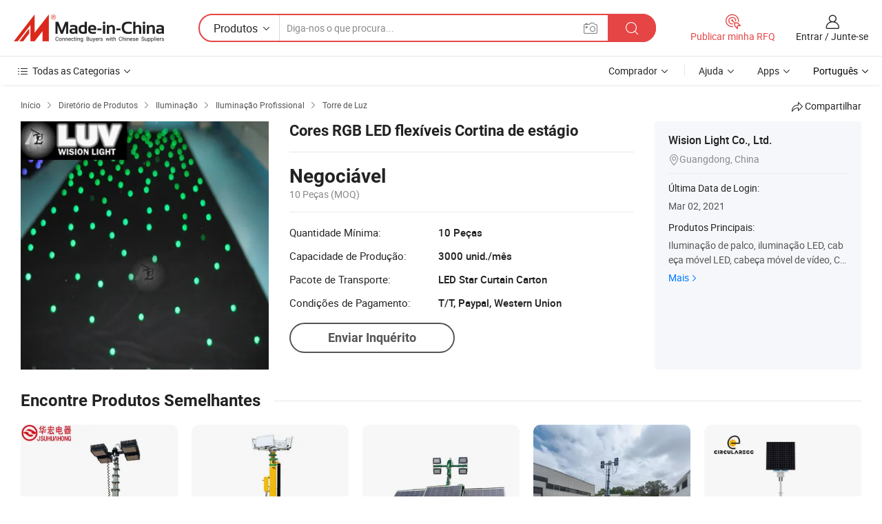

--- FILE ---
content_type: text/html;charset=UTF-8
request_url: https://pt.made-in-china.com/co_lightupvision/product_RGB-Full-Color-Flexible-LED-Stage-Curtain_eienyueig.html
body_size: 19724
content:
<!DOCTYPE HTML>
<html lang="pt">
<head>
    <meta content="text/html; charset=utf-8" http-equiv="Content-Type" />
    <link rel="dns-prefetch" href="//www.micstatic.com">
    <link rel="dns-prefetch" href="//image.made-in-china.com">
    <link rel="dns-prefetch" href="//www.made-in-china.com">
    <link rel="dns-prefetch" href="//pylon.micstatic.com">
    <link rel="dns-prefetch" href="//expo.made-in-china.com">
    <link rel="dns-prefetch" href="//world.made-in-china.com">
    <link rel="dns-prefetch" href="//pic.made-in-china.com">
    <link rel="dns-prefetch" href="//fa.made-in-china.com">
    <meta http-equiv="X-UA-Compatible" content="IE=Edge, chrome=1" />
    <meta name="renderer" content="webkit" />
                            <link rel="alternate" hreflang="en" href="https://lightupvision.en.made-in-china.com/product/SvXmUgIPYzhT/China-RGB-Full-Color-Flexible-LED-Stage-Curtain.html" />
                                                        <link rel="alternate" hreflang="es" href="https://es.made-in-china.com/co_lightupvision/product_RGB-Full-Color-Flexible-LED-Stage-Curtain_eienyueig.html" />
                                            <link rel="alternate" hreflang="pt" href="https://pt.made-in-china.com/co_lightupvision/product_RGB-Full-Color-Flexible-LED-Stage-Curtain_eienyueig.html" />
                                            <link rel="alternate" hreflang="fr" href="https://fr.made-in-china.com/co_lightupvision/product_RGB-Full-Color-Flexible-LED-Stage-Curtain_eienyueig.html" />
                                            <link rel="alternate" hreflang="ru" href="https://ru.made-in-china.com/co_lightupvision/product_RGB-Full-Color-Flexible-LED-Stage-Curtain_eienyueig.html" />
                                            <link rel="alternate" hreflang="it" href="https://it.made-in-china.com/co_lightupvision/product_RGB-Full-Color-Flexible-LED-Stage-Curtain_eienyueig.html" />
                                            <link rel="alternate" hreflang="de" href="https://de.made-in-china.com/co_lightupvision/product_RGB-Full-Color-Flexible-LED-Stage-Curtain_eienyueig.html" />
                                            <link rel="alternate" hreflang="nl" href="https://nl.made-in-china.com/co_lightupvision/product_RGB-Full-Color-Flexible-LED-Stage-Curtain_eienyueig.html" />
                                            <link rel="alternate" hreflang="ar" href="https://sa.made-in-china.com/co_lightupvision/product_RGB-Full-Color-Flexible-LED-Stage-Curtain_eienyueig.html" />
                                            <link rel="alternate" hreflang="ko" href="https://kr.made-in-china.com/co_lightupvision/product_RGB-Full-Color-Flexible-LED-Stage-Curtain_eienyueig.html" />
                                            <link rel="alternate" hreflang="ja" href="https://jp.made-in-china.com/co_lightupvision/product_RGB-Full-Color-Flexible-LED-Stage-Curtain_eienyueig.html" />
                                            <link rel="alternate" hreflang="hi" href="https://hi.made-in-china.com/co_lightupvision/product_RGB-Full-Color-Flexible-LED-Stage-Curtain_eienyueig.html" />
                                            <link rel="alternate" hreflang="th" href="https://th.made-in-china.com/co_lightupvision/product_RGB-Full-Color-Flexible-LED-Stage-Curtain_eienyueig.html" />
                                            <link rel="alternate" hreflang="tr" href="https://tr.made-in-china.com/co_lightupvision/product_RGB-Full-Color-Flexible-LED-Stage-Curtain_eienyueig.html" />
                                            <link rel="alternate" hreflang="vi" href="https://vi.made-in-china.com/co_lightupvision/product_RGB-Full-Color-Flexible-LED-Stage-Curtain_eienyueig.html" />
                                            <link rel="alternate" hreflang="id" href="https://id.made-in-china.com/co_lightupvision/product_RGB-Full-Color-Flexible-LED-Stage-Curtain_eienyueig.html" />
                                    <link rel="alternate" hreflang="x-default" href="https://lightupvision.en.made-in-china.com/product/SvXmUgIPYzhT/China-RGB-Full-Color-Flexible-LED-Stage-Curtain.html" />
            <title>Cores RGB LED flexíveis Cortina de estágio - China Cores RGB LED flexíveis Fase Cortina, Cortina de estágio de leds flexíveis</title>
            <meta name="Keywords" content="Cores RGB LED flexíveis Cortina de estágio,Cores RGB LED flexíveis Fase Cortina, Cortina de estágio de leds flexíveis" />
                        <meta name="Description" content="Cores RGB LED flexíveis Cortina de estágio,Encontre detalhes sobre Cores RGB LED flexíveis Fase Cortina, Cortina de estágio de leds flexíveis a partir de Cores RGB LED flexíveis Cortina de estágio - Wision Light Co., Ltd." />
             <meta property="og:title" content="[Hot Item] Cores RGB LED flexíveis Cortina de estágio"/>
<meta property="og:type" content="product"/>
<meta property="og:url" content="https://pt.made-in-china.com/co_lightupvision/product_RGB-Full-Color-Flexible-LED-Stage-Curtain_eienyueig.html"/>
<meta property="og:image" content="https://image.made-in-china.com/2f0j00tsmTyKVPfeor/RGB-Full-Color-Flexible-LED-Stage-Curtain.jpg"/>
<meta property="og:site_name" content="Made-in-China.com"/>
<meta property="fb:admins" content="292039974180201"/>
<meta property="fb:page_id" content="10150525576765348"/>
<meta property="fb:app_id" content="205885989426763"/>
<meta property="og:description" content="N ° de Modelo.: LUV-3LHC Name: RGB Full Color Flexible LED Stage Curtain IP Rating: Fireproof Fabric Type: Stage Light Marca Registrada: luv Especificação: ce e rohs"/>
<meta property="product:price:amount" content="" />
<meta property="product:price:currency" content="USD" />
<meta property="og:availability" content="instock" />
<link rel="canonical" href="https://pt.made-in-china.com/co_lightupvision/product_RGB-Full-Color-Flexible-LED-Stage-Curtain_eienyueig.html" />
            <link rel="amphtml" href="https://pt.made-in-china.com/amp/co_lightupvision/product_RGB-Full-Color-Flexible-LED-Stage-Curtain_eienyueig.html">
    <link rel="stylesheet" type="text/css" href="https://www.micstatic.com/common/css/global_bdef139a.css" media="all">
    <link rel="stylesheet" type="text/css" href="https://www.micstatic.com/landing/www/product/free/css/global_v2_96df6b18.css" media="all">
    <link rel="stylesheet" type="text/css" href="https://www.micstatic.com/common/js/assets/artDialog/2.0.0/skins/default_9d77dce2.css" />
    <link rel="stylesheet" href="https://www.micstatic.com/landing/www/product/free/css/detail_v2_18a5c081.css">
            <link rel="stylesheet" type="text/css" href="https://www.micstatic.com/landing/www/product/free/css/detail-mlan_51101171.css" media="all"/>
            <script type="text/javascript" src="https://www.micstatic.com/common/js/libs/jquery_2ad57377.js" charset="utf-8" crossorigin="anonymous" ></script><script type="text/javascript" src="https://www.micstatic.com/common/js/libs/class.0.3.2_2c7a4288.js" charset="utf-8" crossorigin="anonymous" ></script><!-- Polyfill Code Begin --><script chaset="utf-8" type="text/javascript" src="https://www.micstatic.com/polyfill/polyfill-simplify_eb12d58d.js"></script><!-- Polyfill Code End --></head>
<body class="res-wrapper" probe-clarity="false" >
    <div style="position:absolute;top:0;left:0;width:1px;height:1px;overflow:hidden">
        <img src="//stat.made-in-china.com/event/rec.gif?type=0&data=%7B%22layout%22%3A%22-1%22%2C%22ct%22%3A%222%22%2C%22pos%22%3A0%2C%22random%22%3A%220%22%2C%22c%22%3A%222%22%7D&st=1768368739828"/>
    </div>
    <input type="hidden" id="lan" name="lan" value="pt">
    <input id="rfqClickData" type="hidden" value="type=2&data=%7B%22layout%22%3A%22-1%22%2C%22ct%22%3A%222%22%2C%22pos%22%3A0%2C%22random%22%3A%220%22%2C%22c%22%3A%222%22%7D&st=1768368739828&rfqc=1" />
    <input id="rootpath" type="hidden" value="" />
    <input type="hidden" id="loginUserName" value="lightupvision"/>
    <input type="hidden" id="enHomeUrl" value="https://lightupvision.en.made-in-china.com"/>
    <input type="hidden" id="pureFreeUrlType" value="false"/>
    <input type="hidden" id="logoImgUrl" value=""/>
    <input type="hidden" id="comReviewSourceId" value="nMmEJwLbqgpS"/>
            <input type="hidden" name="abTestCode" id="abTestCode" value="" />
            <input type="hidden" name="searchTip" id="searchTip" value="Ainda procurando? Basta pesquisar mais para encontrar o que você quer!">
    <input type="hidden" name="user_behavior_trace_id" id="user_behavior_trace_id" value="1jetfr56s48fg"/>
        <input type="hidden" id="contactUrlParam" value="?plant=pt&from=shrom&type=down&page=p_detail">
            <div id="header" ></div>
<script>
    function headerMlanInit() {
        const funcName = 'headerMlan';
        const app = new window[funcName]({target: document.getElementById('header'), props: {props: {"pageType":9,"logoTitle":"Fabricantes e Fornecedores","logoUrl":null,"base":{"buyerInfo":{"service":"Serviço","newUserGuide":"Guia de Usuário Novo","auditReport":"Audited Suppliers' Reports","meetSuppliers":"Meet Suppliers","onlineTrading":"Secured Trading Service","buyerCenter":"Central do Comprador","contactUs":"Fale Conosco","search":"Procurar","prodDirectory":"Diretório de Produtos","supplierDiscover":"Supplier Discover","sourcingRequest":"Postar Solicitação de Compra","quickLinks":"Quick Links","myFavorites":"Meus Favoritos","visitHistory":"História de Visita","buyer":"Comprador","blog":"Informações de Negócios"},"supplierInfo":{"supplier":"Fornecedor","joinAdvance":"加入高级会员","tradeServerMarket":"外贸服务市场","memberHome":"外贸e家","cloudExpo":"Smart Expo云展会","onlineTrade":"交易服务","internationalLogis":"国际物流","northAmericaBrandSailing":"北美全渠道出海","micDomesticTradeStation":"中国制造网内贸站"},"helpInfo":{"whyMic":"Why Made-in-China.com","auditSupplierWay":"Como auditamos fornecedores","securePaymentWay":"Como garantimos o pagamento","submitComplaint":"Enviar uma reclamação","contactUs":"Fale Conosco","faq":"FAQ","help":"Ajuda"},"appsInfo":{"downloadApp":"Baixar Aplicativo!","forBuyer":"Para o Comprador","forSupplier":"Para Fornecedor","exploreApp":"Explore os descontos exclusivos do aplicativo","apps":"Apps"},"languages":[{"lanCode":0,"simpleName":"en","name":"English","value":"https://lightupvision.en.made-in-china.com/product/SvXmUgIPYzhT/China-RGB-Full-Color-Flexible-LED-Stage-Curtain.html","htmlLang":"en"},{"lanCode":5,"simpleName":"es","name":"Español","value":"https://es.made-in-china.com/co_lightupvision/product_RGB-Full-Color-Flexible-LED-Stage-Curtain_eienyueig.html","htmlLang":"es"},{"lanCode":4,"simpleName":"pt","name":"Português","value":"https://pt.made-in-china.com/co_lightupvision/product_RGB-Full-Color-Flexible-LED-Stage-Curtain_eienyueig.html","htmlLang":"pt"},{"lanCode":2,"simpleName":"fr","name":"Français","value":"https://fr.made-in-china.com/co_lightupvision/product_RGB-Full-Color-Flexible-LED-Stage-Curtain_eienyueig.html","htmlLang":"fr"},{"lanCode":3,"simpleName":"ru","name":"Русский язык","value":"https://ru.made-in-china.com/co_lightupvision/product_RGB-Full-Color-Flexible-LED-Stage-Curtain_eienyueig.html","htmlLang":"ru"},{"lanCode":8,"simpleName":"it","name":"Italiano","value":"https://it.made-in-china.com/co_lightupvision/product_RGB-Full-Color-Flexible-LED-Stage-Curtain_eienyueig.html","htmlLang":"it"},{"lanCode":6,"simpleName":"de","name":"Deutsch","value":"https://de.made-in-china.com/co_lightupvision/product_RGB-Full-Color-Flexible-LED-Stage-Curtain_eienyueig.html","htmlLang":"de"},{"lanCode":7,"simpleName":"nl","name":"Nederlands","value":"https://nl.made-in-china.com/co_lightupvision/product_RGB-Full-Color-Flexible-LED-Stage-Curtain_eienyueig.html","htmlLang":"nl"},{"lanCode":9,"simpleName":"sa","name":"العربية","value":"https://sa.made-in-china.com/co_lightupvision/product_RGB-Full-Color-Flexible-LED-Stage-Curtain_eienyueig.html","htmlLang":"ar"},{"lanCode":11,"simpleName":"kr","name":"한국어","value":"https://kr.made-in-china.com/co_lightupvision/product_RGB-Full-Color-Flexible-LED-Stage-Curtain_eienyueig.html","htmlLang":"ko"},{"lanCode":10,"simpleName":"jp","name":"日本語","value":"https://jp.made-in-china.com/co_lightupvision/product_RGB-Full-Color-Flexible-LED-Stage-Curtain_eienyueig.html","htmlLang":"ja"},{"lanCode":12,"simpleName":"hi","name":"हिन्दी","value":"https://hi.made-in-china.com/co_lightupvision/product_RGB-Full-Color-Flexible-LED-Stage-Curtain_eienyueig.html","htmlLang":"hi"},{"lanCode":13,"simpleName":"th","name":"ภาษาไทย","value":"https://th.made-in-china.com/co_lightupvision/product_RGB-Full-Color-Flexible-LED-Stage-Curtain_eienyueig.html","htmlLang":"th"},{"lanCode":14,"simpleName":"tr","name":"Türkçe","value":"https://tr.made-in-china.com/co_lightupvision/product_RGB-Full-Color-Flexible-LED-Stage-Curtain_eienyueig.html","htmlLang":"tr"},{"lanCode":15,"simpleName":"vi","name":"Tiếng Việt","value":"https://vi.made-in-china.com/co_lightupvision/product_RGB-Full-Color-Flexible-LED-Stage-Curtain_eienyueig.html","htmlLang":"vi"},{"lanCode":16,"simpleName":"id","name":"Bahasa Indonesia","value":"https://id.made-in-china.com/co_lightupvision/product_RGB-Full-Color-Flexible-LED-Stage-Curtain_eienyueig.html","htmlLang":"id"}],"showMlan":true,"showRules":false,"rules":"Rules","language":"pt","menu":"Cardápio","subTitle":null,"subTitleLink":null,"stickyInfo":null},"categoryRegion":{"categories":"Todas as Categorias","categoryList":[{"name":"Agricultura & Alimento","value":"https://pt.made-in-china.com/category1_Agriculture-Food/Agriculture-Food_usssssssss.html","catCode":"1000000000"},{"name":"Roupa e Acessórios","value":"https://pt.made-in-china.com/category1_Apparel-Accessories/Apparel-Accessories_uussssssss.html","catCode":"1100000000"},{"name":"Artes & Artesanatos","value":"https://pt.made-in-china.com/category1_Arts-Crafts/Arts-Crafts_uyssssssss.html","catCode":"1200000000"},{"name":"Peças e Acessórios de Motos & Automóveis","value":"https://pt.made-in-china.com/category1_Auto-Motorcycle-Parts-Accessories/Auto-Motorcycle-Parts-Accessories_yossssssss.html","catCode":"2900000000"},{"name":"Malas, Bolsas & Caixas","value":"https://pt.made-in-china.com/category1_Bags-Cases-Boxes/Bags-Cases-Boxes_yhssssssss.html","catCode":"2600000000"},{"name":"Químicas","value":"https://pt.made-in-china.com/category1_Chemicals/Chemicals_uissssssss.html","catCode":"1300000000"},{"name":"Produtos de Computador","value":"https://pt.made-in-china.com/category1_Computer-Products/Computer-Products_iissssssss.html","catCode":"3300000000"},{"name":"Construção & Decoração","value":"https://pt.made-in-china.com/category1_Construction-Decoration/Construction-Decoration_ugssssssss.html","catCode":"1500000000"},{"name":"Aparelhos Eletrônicos de Consumo","value":"https://pt.made-in-china.com/category1_Consumer-Electronics/Consumer-Electronics_unssssssss.html","catCode":"1400000000"},{"name":"Elétrico & Eletrônico","value":"https://pt.made-in-china.com/category1_Electrical-Electronics/Electrical-Electronics_uhssssssss.html","catCode":"1600000000"},{"name":"Móveis","value":"https://pt.made-in-china.com/category1_Furniture/Furniture_yessssssss.html","catCode":"2700000000"},{"name":"Saúde & Medicina","value":"https://pt.made-in-china.com/category1_Health-Medicine/Health-Medicine_uessssssss.html","catCode":"1700000000"},{"name":"Equipamentos Industriais & Componentes","value":"https://pt.made-in-china.com/category1_Industrial-Equipment-Components/Industrial-Equipment-Components_inssssssss.html","catCode":"3400000000"},{"name":"Instrumentos & Medidores","value":"https://pt.made-in-china.com/category1_Instruments-Meters/Instruments-Meters_igssssssss.html","catCode":"3500000000"},{"name":"Indústria Leve & Uso Diário","value":"https://pt.made-in-china.com/category1_Light-Industry-Daily-Use/Light-Industry-Daily-Use_urssssssss.html","catCode":"1800000000"},{"name":"Iluminação","value":"https://pt.made-in-china.com/category1_Lights-Lighting/Lights-Lighting_isssssssss.html","catCode":"3000000000"},{"name":"Maquinaria de Manufatura & Processamento","value":"https://pt.made-in-china.com/category1_Manufacturing-Processing-Machinery/Manufacturing-Processing-Machinery_uossssssss.html","catCode":"1900000000"},{"name":"Metalúrgica, Mineral  Energia","value":"https://pt.made-in-china.com/category1_Metallurgy-Mineral-Energy/Metallurgy-Mineral-Energy_ysssssssss.html","catCode":"2000000000"},{"name":"Artigos de Escritório","value":"https://pt.made-in-china.com/category1_Office-Supplies/Office-Supplies_yrssssssss.html","catCode":"2800000000"},{"name":"Embalagem & Impressão","value":"https://pt.made-in-china.com/category1_Packaging-Printing/Packaging-Printing_ihssssssss.html","catCode":"3600000000"},{"name":"Segurança & Proteção","value":"https://pt.made-in-china.com/category1_Security-Protection/Security-Protection_ygssssssss.html","catCode":"2500000000"},{"name":"Serviço","value":"https://pt.made-in-china.com/category1_Service/Service_ynssssssss.html","catCode":"2400000000"},{"name":"Artigos de Esporte & Recreação","value":"https://pt.made-in-china.com/category1_Sporting-Goods-Recreation/Sporting-Goods-Recreation_iussssssss.html","catCode":"3100000000"},{"name":"Têxtil","value":"https://pt.made-in-china.com/category1_Textile/Textile_yussssssss.html","catCode":"2100000000"},{"name":"Ferramentas & Ferragem","value":"https://pt.made-in-china.com/category1_Tools-Hardware/Tools-Hardware_iyssssssss.html","catCode":"3200000000"},{"name":"Brinquedos","value":"https://pt.made-in-china.com/category1_Toys/Toys_yyssssssss.html","catCode":"2200000000"},{"name":"Transporte","value":"https://pt.made-in-china.com/category1_Transportation/Transportation_yissssssss.html","catCode":"2300000000"}],"more":"Mais"},"searchRegion":{"show":true,"lookingFor":"Diga-nos o que procura...","homeUrl":"//pt.made-in-china.com","products":"Produtos","suppliers":"Fornecedores","auditedFactory":null,"uploadImage":"Enviar Imagem","max20MbPerImage":"Máximo de 20 MB por imagem","yourRecentKeywords":"Suas Palavras-chave Recentes","clearHistory":"Limpar histórico","popularSearches":"pesquisas relacionadas","relatedSearches":"Mais","more":null,"maxSizeErrorMsg":"O carregamento falhou. O tamanho máximo da imagem é de 20 MB.","noNetworkErrorMsg":"Nenhuma conexão de rede. Por favor, verifique suas configurações de Internete e tente novamente.","uploadFailedErrorMsg":"Falha no upload. Formato de imagem incorreto. Formatos suportados: JPG, PNG, BMP.","relatedList":null,"relatedTitle":null,"relatedTitleLink":null,"formParams":null,"mlanFormParams":{"keyword":null,"inputkeyword":null,"type":null,"currentTab":null,"currentPage":null,"currentCat":null,"currentRegion":null,"currentProp":null,"submitPageUrl":null,"parentCat":null,"otherSearch":null,"currentAllCatalogCodes":null,"sgsMembership":null,"memberLevel":null,"topOrder":null,"size":null,"more":"mais","less":"less","staticUrl50":null,"staticUrl10":null,"staticUrl30":null,"condition":"0","conditionParamsList":[{"condition":"0","conditionName":null,"action":"https://pt.made-in-china.com/quality-china-product/middleSearch","searchUrl":null,"inputPlaceholder":null},{"condition":"1","conditionName":null,"action":"/companySearch?keyword=#word#","searchUrl":null,"inputPlaceholder":null}]},"enterKeywordTips":"Insira pelo menos uma palavra-chave para sua pesquisa.","openMultiSearch":false},"frequentRegion":{"rfq":{"rfq":"Publicar minha RFQ","searchRfq":"Search RFQs","acquireRfqHover":"Diga-nos o que você precisa e experimente a maneira mais fácil de obter cotações !","searchRfqHover":"Discover quality RFQs and connect with big-budget buyers"},"account":{"account":"Conta","signIn":"Entrar","join":"Junte-se","newUser":"Novo Usuário","joinFree":"Junte-se","or":"Ou","socialLogin":"Ao clicar em Entrar, Cadastre-se Gratuitamente ou Continuar com Facebook, Linkedin, Twitter, Google, %s, eu concordo com os %sUser Agreement%s e as %sPrivacy Policy%s","message":"Mensagens","quotes":"Citações","orders":"Pedidos","favorites":"Favoritos","visitHistory":"História de Visita","postSourcingRequest":"Postar Solicitação de Compra","hi":"Olá","signOut":"Sair","manageProduct":"Gerir Produtos","editShowroom":"Editar showroom","username":"","userType":null,"foreignIP":true,"currentYear":2026,"userAgreement":"Acordo do Usuário","privacyPolicy":"Política de Privacidade"},"message":{"message":"Mensagens","signIn":"Entrar","join":"Junte-se","newUser":"Novo Usuário","joinFree":"Junte-se","viewNewMsg":"Sign in to view the new messages","inquiry":"Inquéritos","rfq":"RFQs","awaitingPayment":"Awaiting payments","chat":"Conversar","awaitingQuotation":"Aguardando Cotações"},"cart":{"cart":"Cesta de consulta"}},"busiRegion":null,"previewRegion":null}}});
		const hoc=o=>(o.__proto__.$get=function(o){return this.$$.ctx[this.$$.props[o]]},o.__proto__.$getKeys=function(){return Object.keys(this.$$.props)},o.__proto__.$getProps=function(){return this.$get("props")},o.__proto__.$setProps=function(o){var t=this.$getKeys(),s={},p=this;t.forEach(function(o){s[o]=p.$get(o)}),s.props=Object.assign({},s.props,o),this.$set(s)},o.__proto__.$help=function(){console.log("\n            $set(props): void             | 设置props的值\n            $get(key: string): any        | 获取props指定key的值\n            $getKeys(): string[]          | 获取props所有key\n            $getProps(): any              | 获取props里key为props的值（适用nail）\n            $setProps(params: any): void  | 设置props里key为props的值（适用nail）\n            $on(ev, callback): func       | 添加事件监听，返回移除事件监听的函数\n            $destroy(): void              | 销毁组件并触发onDestroy事件\n        ")},o);
        window[`${funcName}Api`] = hoc(app);
    };
</script><script type="text/javascript" crossorigin="anonymous" onload="headerMlanInit()" src="https://www.micstatic.com/nail/pc/header-mlan_6f301846.js"></script>    <div class="page">
        <div class="grid">
            <input type="hidden" id="curLanCode" value=" 4"/>
            <input id="ads_word" name="ads_word" type="hidden" value="Cores RGB LED flexíveis Fase Cortina" />
            <input type="hidden" name="qaToken" id="qaToken" value="" />
            <input type="hidden" id="qaSource" value="33">
            <input type="hidden" name="iqa-country" id="iqa-country" value="United_States" />
            <input type="hidden" name="iqa-portrait" id="iqa-portrait" value="//image.made-in-china.com/2f1j00tsmTyKVPfeor/RGB-Full-Color-Flexible-LED-Stage-Curtain.jpg" />
                        <input type="hidden" name="iqa-tooltip-selecter" id="iqa-tooltip-selecter" value="#J-send-inquiry" />
            <script class="J-mlan-config" type="text/data-lang" data-lang="pt">
                {
                    "more": "Ver Tudo",
                "less": "Ver Menos",
                "pmore": "Mais",
                "pless": "Menos",
                "emailRequired": "Por favor, digite o seu endereço de email.",
                "email": "Por favor, digite o seu endereço de e-mail válido.",
                "contentRequired": "Por favor, indique o conteúdo desta mensagem de negócios.",
                "maxLength": "O conteúdo da sua consulta deve ter entre 20 e 4.000 caracteres.",
                "quiryDialogTitle": "Digite o seu contato para construir a confiança com fornecedor (es)",
                "videoTitle": "Assistir a Vídeos Relacionados",
                "alsoViewTitle": "As pessoas que viram este produto também tinham visto",
                "latestPriceTitle": "Insira seus requisitos detalhados para receber um orçamento preciso",
                "frequencyError": "Sua operação é muito frequente. Tente novamente mais tarde.",
                "ratingReviews": "Avaliações e Revisões",
                "selectOptions": ["Críticas de topo", "Mais recentes"],
                "overallReviews": {
                    "title": "Revisões globais",
                    "reviews": "Comentários",
                    "star": "Estrela"
                },
                "customerSatisfaction": {
                    "title": "Satisfação do cliente",
                    "response": "Resposta",
                    "service": "Serviço",
                    "quality": "Qualidade",
                    "delivery": "Entrega"
                },
                "reviewDetails": {
                    "title": "Verificar Detalhes",
                    "verifiedPurchase": "Compra verificada",
                    "showPlace": {
                        "publicShow": "Public show",
                        "publicShowInProtection": "Public show (Protection period)",
                        "onlyInVo": "Only show in VO"
                    },
                    "modified": "Modificado"
                },
                "pager": {
                    "goTo": "Vá Para",
                    "page": "Página",
                    "next": "Próximo",
                    "prev": "Anterior",
                    "confirm": "confirme"
                },
                "loadingTip": "Carregando",
                "foldingReviews": "Dobragem Commentaires Pliants",
                "noInfoTemporarily": "Nenhuma informação temporariamente.",
                "Company Introduction": "introdução da companhia"
            }
            </script>
            <div class="page-product-details">
                <div class="detail-wrapper cf">
                    <div class="main-wrap">
                                                    <input type="hidden" id="encodeProdCatCode" value="JxlLgnEuiTmQ"/>
                                                <input type="hidden" id="sensor_pg_v" value="pid:SvXmUgIPYzhT,cid:nMmEJwLbqgpS,tp:104,stp:10403,plate:normal,sst:free"/>
                        <input type="hidden" id="isUser" value="false">
                        <!-- 面包屑 -->
                        <div class="top-box">
                            <div class="crumb">
    <span>
                <a rel="nofollow" target="_blank" href="//pt.made-in-china.com/">
                    <span>Início</span>
    </a>
    </span>
    <i class="micon">&#xe008;</i>
    <span>
                                <a target="_blank" href="https://pt.made-in-china.com/html/category.html">
                        <span>Diretório de Produtos</span>
        </a>
            </span>
                        <i class="micon">&#xe008;</i>
            <span>
                            <a target="_blank" href="https://pt.made-in-china.com/category1_Lights-Lighting/Lights-Lighting_isssssssss.html">
                                    <span>Iluminação</span>
            </a>
            </span>
                    <i class="micon">&#xe008;</i>
            <span>
                            <a target="_blank" href="https://pt.made-in-china.com/category23_Lights-Lighting/Professional-Lighting_isunssssss_1.html">
                                    <span>Iluminação Profissional</span>
            </a>
            </span>
                <i class="micon">&#xe008;</i>
        <span>
                        <a target="_blank" href="https://pt.made-in-china.com/category23_Lights-Lighting/Light-Tower_isunsissss_1.html">
                            <span>Torre de Luz</span>
        </a>
        </span>
    </div>
                            <div class="sider-top cf">
        <div class="share-wrap share-small-wrap J-share">
    <span class="share-link">
        <i class="ob-icon icon-right-rotation"></i> Compartilhar </span>
    <div class="share-cnt cf">
        <span class="share-empty-box"></span>
                                <span id="J-sns-icons" data-Image="//image.made-in-china.com/43f34j00tsmTyKVPfeor/RGB-Full-Color-Flexible-LED-Stage-Curtain.jpg" data-Desc="Cores RGB LED flexíveis Cortina de estágio on Made-in-China.com"
                  data-fblink="https://pt.made-in-china.com/co_lightupvision/product_RGB-Full-Color-Flexible-LED-Stage-Curtain_eienyueig.html?utm_medium=free&utm_campaign=showroom_share&utm_source=facebook"
                  data-twlink="https://pt.made-in-china.com/co_lightupvision/product_RGB-Full-Color-Flexible-LED-Stage-Curtain_eienyueig.html?utm_medium=free&utm_campaign=showroom_share&utm_source=twitter"
                  data-ptlink="https://pt.made-in-china.com/co_lightupvision/product_RGB-Full-Color-Flexible-LED-Stage-Curtain_eienyueig.html?utm_medium=free&utm_campaign=showroom_share&utm_source=pinterest"
                  data-ldlink="https://pt.made-in-china.com/co_lightupvision/product_RGB-Full-Color-Flexible-LED-Stage-Curtain_eienyueig.html?utm_medium=free&utm_campaign=showroom_share&utm_source=linkedin"
                            ></span>
                <span class="mail link-blue fr">
            <iframe src="about:blank" frameborder="0" id="I-email-this-page" name="I-email-this-page" width="0" height="0" style="width:0;height:0;"></iframe>
            <a class="micpm" href="https://lightupvision.en.made-in-china.com/share/SvXmUgIPYzhT/China-RGB-Full-Color-Flexible-LED-Stage-Curtain.html?lanCode=4" rel="nofollow" title="Email" target="I-email-this-page" ><i class="micon" title="Email this page"></i></a>
        </span>
    </div>
</div>
</div>
                        </div>
                        <!-- 产品主要信息 -->
                        <div class="product-info-box">
                            <div class="free-page-main-info main-info cf" faw-module="main_product" faw-exposure>
                                                                    <div class="gallary-box">
                                        <div class="gallary-wrap">
                                            <div class="pic-list" id="pic-list">
                                                <div class="item" fsrc="#">
                                                    <div class="hvalign">
                                                        <div class="hvalign-cnt" ads-data="st:8">
                                                                                                                                                                                            <img src="//image.made-in-china.com/155f0j00tsmTyKVPfeor/RGB-Full-Color-Flexible-LED-Stage-Curtain.webp" alt="Cores RGB LED flexíveis Cortina de estágio"
                                                                        title="Cores RGB LED flexíveis Cortina de estágio">
                                                                                                                    </div>
                                                    </div>
                                                </div>
                                            </div>
                                        </div>
                                    </div>
                                                                    <div class="base-info">
                                        <div class="pro-name">
                                            <h1>Cores RGB LED flexíveis Cortina de estágio</h1>
                                                                                    </div>
                                                                                    <div class="property">
                        <div class="price-box">
            <div class="price-base-info">
                                    <div class="no-priceNum">
                        <table>
                            <tbody>
                            <tr style="display: inline-flex;flex-wrap: wrap;flex-direction: column;align-items: flex-start;" class="no-price-tr-style">
                                <td class="no-price-color">Negociável</td>
                                <td style="padding: 0" class="mini-font-size">10 Peças
                                    <span>(MOQ)</span>
                                </td>
                            </tr>
                            </tbody>
                        </table>
                    </div>
            </div>
        </div>
    <div class="others">
                                                <div class="th">Quantidade Mínima:</div>
                    <div class="td" title="10 Peças">10 Peças</div>
                                                                <div class="th">Capacidade de Produção:</div>
                    <div class="td" title="3000 unid./mês">3000 unid./mês</div>
                                                                <div class="th">Pacote de Transporte:</div>
                    <div class="td" title="LED Star Curtain Carton">LED Star Curtain Carton</div>
                                                                <div class="th">Condições de Pagamento:</div>
                    <div class="td" title="T/T, Paypal, Western Union">T/T, Paypal, Western Union</div>
                                </div>
</div>
                                        <div class="act-box">
                                                                                            <div class="btns">
                                                                                                            <a fun-inquiry-product class="btn" target="_blank" href="https://www.made-in-china.com/sendInquiry/prod_SvXmUgIPYzhT_nMmEJwLbqgpS.html?plant=pt&from=shrom&type=down&page=p_detail" rel="nofollow" ads-data="st:24,pdid:SvXmUgIPYzhT,pcid:nMmEJwLbqgpS">Enviar Inquérito</a>
                                                                                                    </div>
                                                                                    </div>
                                    </div>
                            </div>
                            <div class="com-info">
        <div class="base">
        <p class="com-name">
            <a href="https://pt.made-in-china.com/co_lightupvision/">
                Wision Light Co., Ltd.
            </a>
        </p>
        <p class="local"><i class="micon">&#xe024;</i>Guangdong, China</p>
    </div>
        <div class="review-scores">
                <div class="J-review-box" style="display: none;border-top: 1px solid #e6ecf2;padding: 5px 0;">
                            <span>What's your impression of this company?</span>
                        <div class="score-item review-btn" ads-data="st:114">
                <i class="ob-icon icon-fill-text"></i>
                <span style="color:#007DFA;text-decoration: underline;cursor: pointer;">review now</span>
            </div>
        </div>
    </div>
    <div class="other com-other-info">
        <div class="mrb-10">
            <p><span>Última Data de Login:</span></p>
            <p> Mar 02, 2021</p>
        </div>
        <div class="mrb-10">
                    </div>
        <div>
                            <p><span>Produtos Principais:</span></p>
                <p>
                                        <span class="sider-main-products-new ellipsis-two-lines" >
                                        Ilumina&ccedil;&atilde;o de palco, ilumina&ccedil;&atilde;o LED, cabe&ccedil;a m&oacute;vel LED, cabe&ccedil;a m&oacute;vel de v&iacute;deo, Cortina estrela LED, Cortina LED, cortina de vis&atilde;o LED, par de LED CAN, camisa multim&eacute;dia Luv
                                        </span>
                                    </p>
                <div class="new-more">
                    <a href="https://pt.made-in-china.com/co_lightupvision/product_group_s_s_1.html" target="_blank">Mais<i class="ob-icon icon-right"></i></a>
                </div>
                    </div>
    </div>
</div>
                        </div>
                        <!-- Similar Items -->
                        <!-- ab实验只保留c -->
                        <div class="J-similar-product-place" faw-module="YML" faw-exposure>
    <div class="sr-similar-product-block">
        <div class="text-width-line">
            <div class="text">Encontre Produtos Semelhantes</div>
            <div class="line"></div>
        </div>
        <div class="sr-similar-product-wrap cf J-similar-product-wrap wrap-v3">
            <div class="sr-layout-content sr-similar-product-cnt cf J-similar-proudct-list ">
                <div class="sr-skeleton-container">
                    <div class="sr-skeleton-item">
                        <div class="sr-skeleton-pic"></div>
                        <div class="sr-skeleton-name"></div>
                        <div class="sr-skeleton-next-name"></div>
                        <div class="sr-skeleton-price"></div>
                        <div class="sr-skeleton-moq"></div>
                    </div>
                    <div class="sr-skeleton-item">
                        <div class="sr-skeleton-pic"></div>
                        <div class="sr-skeleton-name"></div>
                        <div class="sr-skeleton-next-name"></div>
                        <div class="sr-skeleton-price"></div>
                        <div class="sr-skeleton-moq"></div>
                    </div>
                    <div class="sr-skeleton-item">
                        <div class="sr-skeleton-pic"></div>
                        <div class="sr-skeleton-name"></div>
                        <div class="sr-skeleton-next-name"></div>
                        <div class="sr-skeleton-price"></div>
                        <div class="sr-skeleton-moq"></div>
                    </div>
                    <div class="sr-skeleton-item">
                        <div class="sr-skeleton-pic"></div>
                        <div class="sr-skeleton-name"></div>
                        <div class="sr-skeleton-next-name"></div>
                        <div class="sr-skeleton-price"></div>
                        <div class="sr-skeleton-moq"></div>
                    </div>
                    <div class="sr-skeleton-item">
                        <div class="sr-skeleton-pic"></div>
                        <div class="sr-skeleton-name"></div>
                        <div class="sr-skeleton-next-name"></div>
                        <div class="sr-skeleton-price"></div>
                        <div class="sr-skeleton-moq"></div>
                    </div>
                    <div class="sr-skeleton-item">
                        <div class="sr-skeleton-pic"></div>
                        <div class="sr-skeleton-name"></div>
                        <div class="sr-skeleton-next-name"></div>
                        <div class="sr-skeleton-price"></div>
                        <div class="sr-skeleton-moq"></div>
                    </div>
                </div>
            </div>
        </div>
    </div>
</div>
                        <!-- You May Like -->
                        <div class="product-box">
                            <div class="auto-box">
                                 <div class="main-block product-info J-tabs">
    <div class="main-block-title cf">
        <div class="desc-title J-tab selected"><h2>Descrição de Produto</h2></div>
        <div class="desc-title J-tab"><h2>Informações da Empresa</h2></div>
                    </div>
    <div class="main-block-wrap cf">
        <div class="desc rich-text J-tab-cnt" style="display:none;" >
                            <div class="sr-txt-title">
                    <h2 class="sr-txt-h2">Informação Básica</h2>
                </div>
                                        <div class="basic-info cf">
                    <div class="basic-info-list">
                                                    <div class="bsc-item cf">
                                <div class="bac-item-label fl">N ° de Modelo.</div>
                                                                    <div class="bac-item-value fl">LUV-3LHC</div>
                                                            </div>
                                                    <div class="bsc-item cf">
                                <div class="bac-item-label fl">Name</div>
                                                                    <div class="bac-item-value fl">RGB Full Color Flexible LED Stage Curtain</div>
                                                            </div>
                                                    <div class="bsc-item cf">
                                <div class="bac-item-label fl">IP Rating</div>
                                                                    <div class="bac-item-value fl">Fireproof Fabric</div>
                                                            </div>
                                                    <div class="bsc-item cf">
                                <div class="bac-item-label fl">Type</div>
                                                                    <div class="bac-item-value fl">Stage Light</div>
                                                            </div>
                                                    <div class="bsc-item cf">
                                <div class="bac-item-label fl">Marca Registrada</div>
                                                                    <div class="bac-item-value fl">luv</div>
                                                            </div>
                                                    <div class="bsc-item cf">
                                <div class="bac-item-label fl">Especificação</div>
                                                                    <div class="bac-item-value fl">ce e rohs</div>
                                                            </div>
                                                    <div class="bsc-item cf">
                                <div class="bac-item-label fl">Origem</div>
                                                                    <div class="bac-item-value fl">Guangzhou</div>
                                                            </div>
                                            </div>
                </div>
                        <div class="sr-txt-title" style="margin-top: 20px">
                <h2 class="sr-txt-h2">Descrição de Produto</h2>
            </div>
                                                <div>
                        LUV-3LHC-PJ cores RGB LED flex&iacute;veis cortina est&aacute;gio<br /><br />este modelo &eacute; especial para alguns grandes etapas que precisam de muitos pcs conectar cortina juntos&period;<br />Agora oferecemos tamanho 2m&ast;3m&comma; 2m&ast;4m&comma; 3m&ast;6m&comma; 4m&ast;6m&comma; que todos os 4 lados com 5 cm de largura<br />para design de velcro pode conectar v&aacute;rios pcs n&atilde;o limitou a quantidade indicador ligar entre si por cabo DMX&period;<br /><br />Voc&ecirc; pode controlar a cortina atrav&eacute;s de duas formas&colon;<br />1&period; Conecte o controlador com cabos DMX&comma; e todos eles o mesmo endere&ccedil;o DMX&quot;D001&quot;&comma; controlar o DMX console&comma; todas a cortina com os mesmos efeitos mesmo tempo<br />2&period; Conecte o controlador s com cabo DMX&comma; e p&ocirc;-los com todos o mesmo endere&ccedil;o DMX&quot;D001&quot;&comma; controlar o DMX console&comma; todas a cortina vai mostrar os mesmos efeitos simultaneamente&period;<br /><br />Recursos&colon;<br />1&period; Leds de v&aacute;rias cores RGB&comma; pode misturar 256&ast;256&ast;256 tipos de cores pelo controlador DMX&period;<br />2&period; Peso da luz azul de Nice mini controlador digital&period;<br />3&period; Preset 29 programas resplandecente estrela&period;<br />4&period; Artesanato especial faz o led sido forte fixo no tecido&period;<br />5&period; Fonte de alimenta&ccedil;&atilde;o de SMPS adequados para a tens&atilde;o de cada pa&iacute;s&period;<br />6&period; Com marca&ccedil;&atilde;o CE e o certificado RoHS<br />7&period; Maior e &agrave; prova de fogo nacional norma brit&acirc;nica brit&acirc;nico ignifuga&ccedil;&atilde;o de tecido de veludo para sua escolha&lpar;ambos com certificado&rpar;<br />8&period; Controlador&colon; DMX512&amp;&comma; som activo&comma; slave-master&comma; o redutor de velocidade&comma; strobe&period;<br />9&period; F&aacute;cil de montar e desmontar&comma; com quatro olhais do lado do pacote de dobragem f&aacute;cil e design muito adequado para moble evento&period;<br /><br />Aplica&ccedil;&atilde;o&colon;<br />Concert&comma; night club&comma; espect&aacute;culo ao vivo&comma; teatro de moda&comma; Est&aacute;gio de fundo&comma; o programa de TV&comma; decora&ccedil;&atilde;o de casamento&comma; bares&comma; discoteca&comma; entretenimento festa de fam&iacute;lia&comma; parte exterior e&period;&period;&period; o<br /><br />envio<br /><br />pela DHL e UPS&comma; TNT&comma; Fedex se encomenda de pequenas dimens&otilde;es e enviados por via mar&iacute;tima ou a&eacute;rea se pedido em massa<br /><br />Instalar&colon;<br />com 4 lados do anel de metal&comma; f&aacute;cil travou a cortina sobre truss ou suportes com a<br />fita de cintas de partes separadas&period; Cabo de liga&ccedil;&atilde;o forte entre as cortinas e controlador&period;<br />Muitos pcs conectar&colon; &lpar;design de Velcro&rpar;&colon;<br /><br />&ast;Fun&ccedil;&atilde;o&colon; para conectar v&aacute;rios computadores em conjunto para fazer uma cortina cortina grande sem qualquer lacuna e Observava mais comandos&period;<br />&ast;Design&colon; 5cm de largura na cortina de Velcro 4 lados<br />&ast;instalar&colon; basta tocar o lado do gancho de loop e juntos<br />um conjunto incluem&lpar;LUV-3LHC&rpar;&colon;<br /><br />Horizonte RGB DMX Cortina<br />controlador digital de 1 pcs&colon; 1pcs<br />partes separadas da placa de LED&colon; alguns pcs<br />cabo de liga&ccedil;&atilde;o&colon; V&aacute;rios pcs<br />Manual&colon; 1pcs
                    </div>
                                                </div>
                    <div class="desc company-info J-tab-cnt">
                                    <div class="info-li">
                        <span class="info-label">Endereço:</span>
                        <span class="info-text">No. 77, Lijing Road, Xili Industry, Shiqiao, Panyu District, Guangzhou, Guangdong, China</span>
                    </div>
                                    <div class="info-li">
                        <span class="info-label">Tipo de Negócio:</span>
                        <span class="info-text">Fabricante / Fábrica</span>
                    </div>
                                                    <div class="info-li">
                        <span class="info-label">Escala de Negócios:</span>
                        <span class="info-text">Iluminação</span>
                    </div>
                                    <div class="info-li">
                        <span class="info-label">Certificação de Sistema de Gestão:</span>
                        <span class="info-text">ISO 14001</span>
                    </div>
                                    <div class="info-li">
                        <span class="info-label">Produtos Principais:</span>
                        <a href="https://pt.made-in-china.com/co_lightupvision/product_group_s_s_1.html" class="info-text">Ilumina&ccedil;&atilde;o de palco, ilumina&ccedil;&atilde;o LED, cabe&ccedil;a m&oacute;vel LED, cabe&ccedil;a m&oacute;vel de v&iacute;deo, Cortina estrela LED, Cortina LED, cortina de vis&atilde;o LED, par de LED CAN, camisa multim&eacute;dia Luv</a>
                    </div>
                                    <div class="info-li info-li-column">
                        <span class="info-label">introdução da companhia:</span>
                        <span class="info-text">WISION LIGHT Co., Ltd. É uma empresa de alta tecnologia que lida com iluminação de I&amp;D, fabricação, distribuição e serviços., tem como objetivo a transmissão da idéia de iluminação de estágio mais avançada para o mundo. Foco na vanguarda do desenvolvimento de iluminação, produção e absorvido nas exportações para o mundo, WISION realmente internacional, grande escala, e salto profissional em Guangzhou, China.<br /><br />LUV é a abreviatura de light up Vision, embora todos nós somos jovens, mas vamos trabalhar arduamente juntos para fazer nossa marca prosperar bem e em breve. Como você vê, já é uma marca muito famosa nesta área por sua criação interminável.<br /><br />&quot;ilumine a visão, toque na sua sensação&quot;.<br /><br />Nós produzimos a cabeça móvel e cortina LED que todos muito stabel e bem-vindos pelos nossos clientes novos e antigos. Muitos anos para a I&amp;D e produção de iluminação de palco nos permitiram ter uma experiência rica. Tecnologia avançada e qualidade estável do mais alto equilíbrio. Temos processos de produção padronizados, mas também nos concentramos na equipe de desenvolvimento inovadora, mais modelo de vendas internacionais. Naturalmente, tudo isto é baseado na nossa filosofia de gestão sobre a humanidade.<br /><br />Com nossas idéias de ponta, tecnologia avançada, excelente qualidade, desempenho estável e serviço de primeira classe, tem sido amplamente aplicado a continentes estrangeiros, recebeu reconhecimento público.<br /><br />Bem-vindo à China, bem-vindo a Guangzhou, bem-vindo à WSION Light!</span>
                    </div>
                            </div>
        <div class="J-tab-cnt reviews-block" style="display: none;width:100%">
            <div id="app"></div>
        </div>
    </div>
</div>
<input type="hidden" id="product-detail-review" value="true">
                                        <div class="main-block send-inquiry" faw-module="supplier_inquiry" faw-exposure>
    <div class="main-block-title" id="J-send-inquiry">
        <span>Envie sua pergunta diretamente para este fornecedor</span>
    </div>
    <div class="main-block-wrap">
        <input type="hidden" id="showRoomUrl" value="//www.made-in-china.com/sendInquiry/prod_SvXmUgIPYzhT_nMmEJwLbqgpS.html?plant=pt&from=shrom&type=down&page=p_detail">
        <input type="hidden" id="loginStatu" value="0" />
                <form id="inqueryForm" class="obelisk-form" method="post" target="_blank" action="//www.made-in-china.com/sendInquiry/prod_SvXmUgIPYzhT_nMmEJwLbqgpS.html?plant=pt&from=shrom&type=down&page=p_detail&quickpost=1">
                <input type="hidden" id="sourceReqType" name="sourceReqType" value="GLP" />
        <input type="hidden" name="showRoomQuickInquireFlag" value="1"/>
        <input type="hidden" name="showRoomId" value="nMmEJwLbqgpS"/>
        <input type="hidden" name="compareFromPage" id="compareFromPage" value="1"/>
        <div class="form-item">
            <label class="form-label ">
                                    <em>*</em>
                                De:
            </label>
            <div class="form-fields ">
                                                    <input type="text" name="senderMail" id="J-quick-inquiry-input" class="input-text col-12" placeholder="Por favor, digite seu endereço de e-mail." value="">
                            </div>
        </div>
        <div class="form-item">
            <label class="form-label to-name">Para:</label>
            <div class="form-fields to-name J-async-freeInquiryUserInfo"></div>
        </div>
        <div class="form-item">
            <label class="form-label"><em>*</em>Mensagem:</label>
            <div class="form-fields">
                    <textarea name="content" id="inquiryContent" class="input-textarea massage col-12"                       cols="80" rows="6" placeholder="Sugerimos que você detalhe as suas necessidades de produtos e informações da empresa aqui." maxlength="4000"></textarea>
            </div>
        </div>
                <div class="form-item last">
            <label class="form-label"></label>
            <div class="form-fields to-name">
                                    <button fun-inquiry-supplier type="submit" class="btn btn-main" id="inquirySend" ads-data="st:24,pdid:SvXmUgIPYzhT,pcid:nMmEJwLbqgpS">Enviar</button>
                                                    <p class="promote">
                        <label for="">Isso não é o que você está procurando?</label>
                                                <a fun-rfq class="link-red J-ads-data" href="//purchase.made-in-china.com/trade-service/quotation-request.html?lan=pt" rel="nofollow" ads-data="type=2&data=%7B%22layout%22%3A%22-1%22%2C%22ct%22%3A%222%22%2C%22pos%22%3A0%2C%22random%22%3A%220%22%2C%22c%22%3A%222%22%7D&st=1768368739834&rfqc=2,pdid:SvXmUgIPYzhT,pcid:nMmEJwLbqgpS">
                            <i class="micon">&#xe010;</i>Solicitar postagem de fornecimento agora </a>
                    </p>
                            </div>
        </div>
    </form>
    </div>
</div>
<div class="related-block">
    <div class="sider-title"><span>Categorias Relacionadas</span></div>
    </div>
                                    <div class="main-block-minor similar-hot-categories">
                <h3 class="main-block-title">Pesquisas Populares</h3>
        <div class="main-block-wrap mb20">
                                                            <div class="capsule">
                            <a href="https://pt.made-in-china.com/tag_search_product/LED_uern_1.html" title="China LED" target="_blank">China LED</a>
                        </div>
                                                                                <div class="capsule">
                            <a href="https://pt.made-in-china.com/tag_search_product/LED-Sign_uehgn_1.html" title="Placa De LED" target="_blank">Placa De LED</a>
                        </div>
                                                                                <div class="capsule">
                            <a href="https://pt.made-in-china.com/tag_search_product/Color-Led_nngugn_1.html" title="Cor Led" target="_blank">Cor Led</a>
                        </div>
                                                                                <div class="capsule">
                            <a href="https://pt.made-in-china.com/tag_search_product/Rgb-Led_youoyn_1.html" title="Led Rgb" target="_blank">Led Rgb</a>
                        </div>
                                                                                <div class="capsule">
                            <a href="https://pt.made-in-china.com/tag_search_product/Stage-Led_ugrihnn_1.html" title="Palco Led" target="_blank">Palco Led</a>
                        </div>
                                                                                <div class="capsule">
                            <a href="https://pt.made-in-china.com/tag_search_product/Full-Color-Led_iurogn_1.html" title="Led De Cores Completas" target="_blank">Led De Cores Completas</a>
                        </div>
                                            </div>
                    <div class="item J-more-cnt" style="display:none;">
                <h3 class="main-block-title">Fornecedores & Atacadistas Recomendados</h3>
                <div class="main-block-wrap mb20">
                                                                                                        <div class="capsule">
                                                                        <a href="https://pt.made-in-china.com/manufacturers/led.html" title="China LED&nbsp;Fabricantes" target="_blank">
                                                                        China LED&nbsp;Fabricantes</a>
                                </div>
                                                                                                                <div class="capsule">
                                                                        <a href="https://pt.made-in-china.com/manufacturers/led-sign.html" title="Placa De LED&nbsp;Fabricantes" target="_blank">
                                                                        Placa De LED&nbsp;Fabricantes</a>
                                </div>
                                                                                                                <div class="capsule">
                                                                        <a href="https://pt.made-in-china.com/manufacturers/color-led.html" title="Cor Led&nbsp;Fabricantes" target="_blank">
                                                                        Cor Led&nbsp;Fabricantes</a>
                                </div>
                                                                                                        <div class="capsule">
                                                                                                            <a href="https://pt.made-in-china.com/tag_search_product/Flexible-Led_Price_riruin_1.html" title="Led Flexível" target="_blank">Led Flexível</a>
                                </div>
                                                                                                                <div class="capsule">
                                                                                                            <a href="https://pt.made-in-china.com/tag_search_product/Led-Stage-Lighting_Price_yrrshn_1.html" title="Iluminação De Palco Em LED" target="_blank">Iluminação De Palco Em LED</a>
                                </div>
                                                                                        </div>
            </div>
            <a href="javascript:;" class="more J-more">Mais<i class="micon">&#xe006;</i></a>
        <a href="javascript:;" class="less J-less" style="display:none;">Menos<i class="micon">&#xe007;</i></a>
    </div>
                                    </div>
                                                            <div class="static-box" style="visibility: hidden">
                                                            <div class="hole">
                                    <div class="main-block-title">
                                        <span>Pessoas que curtiram isso também curtiram</span>
                                    </div>
                                    <b class="J-yml-tar"></b>
                                        <script class="J-yml-seodom" type="text/x-tmpl">
                                         <div class="latest-products J-slider-y" faw-module="YML_bottom">
    <div class="main-block-wrap">
        <div class="product-slider ">
            <div class="slider-box J-slider-box" faw-exposure>
                <div class="product-list-wrap cf J-slider-wrap J-slider-list">
                    {{ products.forEach(function(prod, i){ }}
                    {{ if(i <= 10){ }}
                        <div class="item cf J-item" ads-data="pdid:{{=prod.prodId}},pcid:{{=prod.comId}},aid:{{=prod.aidId4BI}},ads_srv_tp:ad_enhance,a:{{=i+1}}">
                            <div class="item-padding">
                                <div class="item-inner">
                                    <div class="pic">
                                        <a href="{{=prod.prodUrl}}" class="J-ads-data" faw-exposure-sub ads-data="st:8,{{=prod.adsData}}">
                                            <img {{ if(prod.showSafeImg){ }}
                                                 src="{{=safeUrl}}"
                                                 {{ }else{ }}
                                                 src="{{=prod.picUrl}}"
                                                 {{ } }}
                                                 alt="{{-prod.prodName}}" title="{{-prod.prodName}}">
                                        </a>
                                    </div>
                                    <div class="also-like-info">
                                        <div class="also-like-name">
                                            <a href="{{=prod.prodUrl}}" title="{{-prod.prodName}}"
                                               class="J-ads-data ellipsis-two-lines" ads-data="st:2,{{=prod.adsData}}">
                                                {{-prod.prodName}}
                                            </a>
                                        </div>
                                        <div class="also-like-bottom">
                                            <div class="also-like-price">
                                                {{-prod.prodMinOrderPriceRang}}
                                            </div>
                                            <div class="also-like-moq">
                                                {{-prod.prodMinOrder}}
                                            </div>
                                        </div>
                                    </div>
                                </div>
                            </div>
                        </div>
                    {{ } }}
                    {{ }); }}
                </div>
            </div>
        </div>
        <div class="slider-arrows" style="display: none">
            <a href="javascript:;" class="arrow J-prev"><i class="micon arrow-down">&#xe007;</i></a>
            <a href="javascript:;" class="arrow J-next"><i class="micon">&#xe006;</i></a>
        </div>
    </div>
</div>
                                    </script>
                                </div>
                            </div>
                        </div>
                    </div>
                </div>
            </div>
            <input id="alsoLikedProductIds" type="hidden" value="" />
            <input id="productId" type="hidden" value="SvXmUgIPYzhT">
            <input id="comId" name="comId" type="hidden" value="nMmEJwLbqgpS"/>
            <input id="freeLogUserName" type="hidden" value="lightupvision">
                        <input id="isFreeProd" type="hidden" value="">
            <input id="isFreeProdActive" type="hidden" value="">
            <script class="J-yml-adsdata" type="text/x-json-data">
                
            </script>
            <script class="J-yml-prod2Ads" type="text/x-json-data">
                
            </script>
                    </div>
    </div>
     <script type="text/javascript">
    var moveTo = function(src, tar, mode){
        var target = jQuery(tar);
        mode = mode || 'empty';

        var children = jQuery(src).children();
        var nodes = [];

        switch(mode){
            case 'sort': {
                nodes = [].slice.call(target.children()).concat([].slice.call(children));
                nodes = nodes.sort(function(a, b){return parseInt(a.getAttribute('cz-index')) - parseInt(b.getAttribute('cz-index'))});

                target.empty();
            }; break;
            case 'empty': {
                target.empty();
                nodes = children;
            }; break;
            default: {
                nodes = children;
            };
        }

        if(mode === 'replace'){
            target.replaceWith(nodes);
        }else{
            target.append(nodes);
        }
    };

</script>
<div class="J-cache-buyer" style="display:none">
    <a fun-rfq rel="nofollow" href="//purchase.made-in-china.com/trade-service/quotation-request.html" cz-index="1">Post Sourcing Request</a>
    <a target="_blank" href="//www.made-in-china.com/industry-sites/" cz-index="4">Industry Channels</a>
    <a target="_blank" href="//www.made-in-china.com/region/" cz-index="5">Regional Channels</a>
    <span class="title" cz-index="6">Other Services:</span>
    <a target="_blank" href="//resources.made-in-china.com/" cz-index="7">Explore Trade Resources</a>
    <a rel="nofollow" href="//activity.made-in-china.com/show/xQrasYIbFmVA/sxutRkLPIEVl" cz-index="8">View More in Buyer Guide</a>
</div>
<div class="J-cache-supplier" style="display:none">
    <a rel="nofollow" href="//sourcing.made-in-china.com/">Search Sourcing Requests</a>
        <a rel="nofollow" href="//www.made-in-china.com/audited-suppliers/for-suppliers/">加入认证供应商</a>
    <a rel="nofollow" href="http://service.made-in-china.com">进入会员e家</a>
</div>
<div class="J-cache-help" style="display:none">
    <a target="_blank" href="//www.made-in-china.com/aboutus/contact/" rel="nofollow">Contact Us</a>
    <a target="_blank" href="//www.made-in-china.com/help/faq/" rel="nofollow">FAQ</a>
    <a target="_blank" href="//sourcing.made-in-china.com/complaint/" rel="nofollow">Submit a Complaint</a>
</div>
<script type="text/javascript">
    ;void function(){

        moveTo('.J-cache-buyer', '.J-target-buyer', 'sort');
        moveTo('.J-cache-supplier', '.J-target-supplier', 'empty');
        moveTo('.J-cache-help', '.J-target-help', 'empty');

    }.call(this);
</script>    <div class="J-cache-mlan-prod" style="display:none">
    <div class="mlan-option multi-lang J-mlan-option">
        <span class="mlan-title">English <i class="icon">&#xf0d7;</i></span>
        <ul class="mlan-list">
            <li><a class="mlan-es J-mlan-stat" rel="nofollow" target="_blank" href="//es.made-in-china.com//co_lightupvision/product_RGB-Full-Color-Flexible-LED-Stage-Curtain_eienyueig.html" title="Español"><img src="//www.micstatic.com/landing/www/product/img/transparent.png" alt="Español"></a></li>
            <li><a class="mlan-pt J-mlan-stat" rel="nofollow" target="_blank" href="//pt.made-in-china.com//co_lightupvision/product_RGB-Full-Color-Flexible-LED-Stage-Curtain_eienyueig.html" title="Português"><img src="//www.micstatic.com/landing/www/product/img/transparent.png" alt="Português"></a></li>
            <li><a class="mlan-fr J-mlan-stat" rel="nofollow" target="_blank" href="//fr.made-in-china.com//co_lightupvision/product_RGB-Full-Color-Flexible-LED-Stage-Curtain_eienyueig.html" title="Français"><img src="//www.micstatic.com/landing/www/product/img/transparent.png" alt="Français"></a></li>
            <li><a class="mlan-ru J-mlan-stat" rel="nofollow" target="_blank" href="//ru.made-in-china.com//co_lightupvision/product_RGB-Full-Color-Flexible-LED-Stage-Curtain_eienyueig.html" title="Русский язык"><img src="//www.micstatic.com/landing/www/product/img/transparent.png" alt="Русский язык"></a></li>
            <li><a class="mlan-it J-mlan-stat" rel="nofollow" target="_blank" href="//it.made-in-china.com//co_lightupvision/product_RGB-Full-Color-Flexible-LED-Stage-Curtain_eienyueig.html" title="Italiano"><img src="//www.micstatic.com/landing/www/product/img/transparent.png" alt="Italiano"></a></li>
            <li><a class="mlan-de J-mlan-stat" rel="nofollow" target="_blank" href="//de.made-in-china.com//co_lightupvision/product_RGB-Full-Color-Flexible-LED-Stage-Curtain_eienyueig.html" title="Deutsch"><img src="//www.micstatic.com/landing/www/product/img/transparent.png" alt="Deutsch"></a></li>
            <li><a class="mlan-nl J-mlan-stat" rel="nofollow" target="_blank" href="//nl.made-in-china.com//co_lightupvision/product_RGB-Full-Color-Flexible-LED-Stage-Curtain_eienyueig.html" title="Nederlands"><img src="//www.micstatic.com/landing/www/product/img/transparent.png" alt="Nederlands"></a></li>
            <li><a class="mlan-sa J-mlan-stat" rel="nofollow" target="_blank" href="//sa.made-in-china.com//co_lightupvision/product_RGB-Full-Color-Flexible-LED-Stage-Curtain_eienyueig.html" title="منصة عربية"><img src="//www.micstatic.com/landing/www/product/img/transparent.png" alt="منصة عربية"></a></li>
            <li><a class="mlan-kr J-mlan-stat" rel="nofollow" target="_blank" href="//kr.made-in-china.com//co_lightupvision/product_RGB-Full-Color-Flexible-LED-Stage-Curtain_eienyueig.html" title="한국어"><img src="//www.micstatic.com/landing/www/product/img/transparent.png" alt="한국어"></a></li>
            <li><a class="mlan-jp J-mlan-stat" rel="nofollow" target="_blank" href="//jp.made-in-china.com//co_lightupvision/product_RGB-Full-Color-Flexible-LED-Stage-Curtain_eienyueig.html" title="日本語"><img src="//www.micstatic.com/landing/www/product/img/transparent.png" alt="日本語"></a></li>
        </ul>
    </div>
</div>
    <div class="m-footer pad-footer m-sr-footer mlan-footer">
    <div class="grid">
        <div class="m-footer-simple-links pad-footer-simple">
            <div class="m-footer-simple-links-group pad-footer-hide">
                                    <div class="m-footer-simple-links-row">
    <a href="//pt.made-in-china.com/html/aboutmic.html" rel="nofollow">Sobre nós</a>
    <span class="m-gap-line"></span>
    <a href="//pt.made-in-china.com/html/declaration.html" rel="nofollow">Declaração</a>
    <span class="m-gap-line"></span>
    <a href="//pt.made-in-china.com/html/terms-pt.html" rel="nofollow">Acordo do Usuário</a>
    <span class="m-gap-line"></span>
    <a href="//pt.made-in-china.com/html/policy.html" rel="nofollow">Política de Privacidade</a>
    <span class="m-gap-line"></span>
    <a href="//pt.made-in-china.com/contact-us/" rel="nofollow">Fale com Made-in-China.com</a>
    <span class="m-gap-line"></span>
    <a href="//pt.made-in-china.com/tag/">Produtos Rápidos</a>
    <span class="m-gap-line"></span>
    <a href="//insights.made-in-china.com/pt/">Percepções</a>
</div>
<div class="m-footer-simple-links-row">
    <span class="m-footer-simple-links-title">Opções de Língua:</span>
            <a href="https://lightupvision.en.made-in-china.com/product/SvXmUgIPYzhT/China-RGB-Full-Color-Flexible-LED-Stage-Curtain.html">English</a>
                    <span class="m-gap-line"></span>
                    <a href="https://es.made-in-china.com/co_lightupvision/product_RGB-Full-Color-Flexible-LED-Stage-Curtain_eienyueig.html">Español</a>
                    <span class="m-gap-line"></span>
                    <a href="https://pt.made-in-china.com/co_lightupvision/product_RGB-Full-Color-Flexible-LED-Stage-Curtain_eienyueig.html">Português</a>
                    <span class="m-gap-line"></span>
                    <a href="https://fr.made-in-china.com/co_lightupvision/product_RGB-Full-Color-Flexible-LED-Stage-Curtain_eienyueig.html">Français</a>
                    <span class="m-gap-line"></span>
                    <a href="https://ru.made-in-china.com/co_lightupvision/product_RGB-Full-Color-Flexible-LED-Stage-Curtain_eienyueig.html">Русский язык</a>
                    <span class="m-gap-line"></span>
                    <a href="https://it.made-in-china.com/co_lightupvision/product_RGB-Full-Color-Flexible-LED-Stage-Curtain_eienyueig.html">Italiano</a>
                    <span class="m-gap-line"></span>
                    <a href="https://de.made-in-china.com/co_lightupvision/product_RGB-Full-Color-Flexible-LED-Stage-Curtain_eienyueig.html">Deutsch</a>
                    <span class="m-gap-line"></span>
                    <a href="https://nl.made-in-china.com/co_lightupvision/product_RGB-Full-Color-Flexible-LED-Stage-Curtain_eienyueig.html">Nederlands</a>
                    <span class="m-gap-line"></span>
                    <a href="https://sa.made-in-china.com/co_lightupvision/product_RGB-Full-Color-Flexible-LED-Stage-Curtain_eienyueig.html">العربية</a>
                    <span class="m-gap-line"></span>
                    <a href="https://kr.made-in-china.com/co_lightupvision/product_RGB-Full-Color-Flexible-LED-Stage-Curtain_eienyueig.html">한국어</a>
                    <span class="m-gap-line"></span>
                    <a href="https://jp.made-in-china.com/co_lightupvision/product_RGB-Full-Color-Flexible-LED-Stage-Curtain_eienyueig.html">日本語</a>
                    <span class="m-gap-line"></span>
                    <a href="https://hi.made-in-china.com/co_lightupvision/product_RGB-Full-Color-Flexible-LED-Stage-Curtain_eienyueig.html">हिन्दी</a>
                    <span class="m-gap-line"></span>
                    <a href="https://th.made-in-china.com/co_lightupvision/product_RGB-Full-Color-Flexible-LED-Stage-Curtain_eienyueig.html">ภาษาไทย</a>
                    <span class="m-gap-line"></span>
                    <a href="https://tr.made-in-china.com/co_lightupvision/product_RGB-Full-Color-Flexible-LED-Stage-Curtain_eienyueig.html">Türkçe</a>
                    <span class="m-gap-line"></span>
                    <a href="https://vi.made-in-china.com/co_lightupvision/product_RGB-Full-Color-Flexible-LED-Stage-Curtain_eienyueig.html">Tiếng Việt</a>
                    <span class="m-gap-line"></span>
                    <a href="https://id.made-in-china.com/co_lightupvision/product_RGB-Full-Color-Flexible-LED-Stage-Curtain_eienyueig.html">Bahasa Indonesia</a>
            </div>
            </div>
            <div class="m-footer-simple-links-group pad-footer-oneline">
                <div class="m-footer-simple-links-row m-footer-copyright">
    Copyright &copy;2026&nbsp<a rel='nofollow' target='_blank' href='//www.focuschina.com/html_en/'>Focus Technology Co., Ltd.</a>&nbspTodos os direitos reservados.</br>Focus não é responsável pela diferença entre a versão Inglês e outras versões linguísticas do site. Se houver qualquer conflito, a versão Inglesa prevalecerá. Seu uso deste site está sujeito a, e constitui o reconhecimento e aceitação dos nossos Termos e Condições.
</div>
            </div>
        </div>
    </div>
</div>
        <input type="hidden" id="J-SlideNav-Contact" value="//www.made-in-china.com/sendInquiry/prod_SvXmUgIPYzhT_nMmEJwLbqgpS.html?plant=pt&from=shrom&type=down&page=p_detail" />
        <input type="hidden" id="J-SlideNav-TM" dataId="nMmEJwLbqgpS_SvXmUgIPYzhT_1" inquiry="https://www.made-in-china.com/sendInquiry/prod_SvXmUgIPYzhT_nMmEJwLbqgpS.html?plant=pt&from=shrom&type=down&page=p_detail" processor="fixed" cid="nMmEJwLbqgpS" />
        <script type="application/ld+json">
		{"@context":"https://schema.org","@type":"BreadcrumbList","itemListElement":[{"@type":"ListItem","position":1,"name":"Início","item":"https://pt.made-in-china.com"},{"@type":"ListItem","position":2,"name":"Diretório de Produtos","item":"https://pt.made-in-china.com/html/category.html"},{"@type":"ListItem","position":3,"name":"Iluminação","item":"https://pt.made-in-china.com/category1_Lights-Lighting/Lights-Lighting_isssssssss.html"},{"@type":"ListItem","position":4,"name":"Iluminação Profissional","item":"https://pt.made-in-china.com/category23_Lights-Lighting/Professional-Lighting_isunssssss_1.html"},{"@type":"ListItem","position":5,"name":"Torre de Luz","item":"https://pt.made-in-china.com/category23_Lights-Lighting/Light-Tower_isunsissss_1.html"}]}
	</script>
    <script type="text/javascript" src="https://www.micstatic.com/common/js/assets/async-scripts/index_983481ea.js" crossorigin="anonymous" ></script><script type="text/javascript" src="https://www.micstatic.com/common/js/assets/anti/anti_c9e40611.js" crossorigin="anonymous" ></script><script type="text/javascript" src="https://www.micstatic.com/common/js/assets/feature/webp_a5985147.js" crossorigin="anonymous" ></script><script type="text/javascript" src="https://www.micstatic.com/common/js/business/global/ratio_dd22365a.js" crossorigin="anonymous" ></script><script type="text/javascript" src="https://www.micstatic.com/common/js/business/global/topLoginInfo_ae802c4c.js" crossorigin="anonymous" ></script><script type="text/javascript" src="https://www.micstatic.com/landing/www/product/free/js/business/lang/athena18n_d5aa828c.js" charset="utf-8" crossorigin="anonymous" ></script><script type="text/javascript" src="https://www.micstatic.com/landing/www/product/free/js/module/searchBarNew_8ee27431.js" charset="utf-8" crossorigin="anonymous" ></script><script type="text/javascript" src="https://www.micstatic.com/common/js/assets/template/template_82ff26fb.js" charset="utf-8" crossorigin="anonymous" ></script><script type="text/javascript" src="https://www.micstatic.com/common/js/assets/lazyload/lazyLoad.suite.min_235fcfb0.js" charset="utf-8" crossorigin="anonymous" ></script><script type="text/javascript" src="https://www.micstatic.com/landing/www/product/free/js/assets/slidex_a45dad8a.js" charset="utf-8" crossorigin="anonymous" ></script><script type="text/javascript" src="https://www.micstatic.com/common/js/assets/swiper/swiper-3.4.2.min_fb13ef3e.js" charset="utf-8" crossorigin="anonymous" ></script><script type="text/javascript" src="https://www.micstatic.com/common/js/assets/picRound/picRound_26b74f74.js" charset="utf-8" crossorigin="anonymous" ></script><script type="text/javascript" src="https://www.micstatic.com/common/js/assets/validation/validator.plus_c2c98d22.js" charset="utf-8" crossorigin="anonymous" ></script><script type="text/javascript" src="https://www.micstatic.com/common/js/assets/artDialog/2.0.0/artDialog_09e2e35c.js" charset="utf-8" crossorigin="anonymous" ></script><script type="text/javascript" src="https://www.micstatic.com/common/js/business/popLogin/showPopLogin_0412cb91.js" charset="utf-8" crossorigin="anonymous" ></script><script type="text/javascript" src="https://www.micstatic.com/common/js/assets/JFixed/JFixed.4.0_958b280a.js" charset="utf-8" crossorigin="anonymous" ></script>
        <script type="text/javascript" src="https://www.micstatic.com/common/future/core/future_56b6e746.js" charset="utf-8" crossorigin="anonymous" ></script><script type="text/javascript" src="https://www.micstatic.com/common/future/toast2/index_e8b0bbf9.js" charset="utf-8" crossorigin="anonymous" ></script><script type="text/javascript" src="https://www.micstatic.com/common/js/business/plugs/reviewDialog/dist/index_924bf594.js" charset="utf-8" crossorigin="anonymous" ></script>
        <script type="text/javascript" src="https://www.micstatic.com/common/js/assets/autoComplete/autocomplete2.1_81957a96.js" charset="utf-8" crossorigin="anonymous" ></script>
    <script>
        asyncScripts('domReady',
            "https://www.micstatic.com/common/future/core/style/future-simple_6ba3ed0a.css",
            "https://www.micstatic.com/common/css/biz/IEditor_show/swiper.min_9097e797.css",
                        "https://www.micstatic.com/common/js/assets/magnifier/magnifier_new_57a45ee1.js",
        );

        asyncScripts.parallel("domReady",
                'https://www.micstatic.com/common/js/assets/bubble/bubble_0f687eb8.js',
                            'https://www.micstatic.com/landing/www/product/free/js/productDetail_v2_6d0d46d1.js',
                'https://www.micstatic.com/landing/www/product/free/js/module/common_31504194.js',

                'https://www.micstatic.com/landing/www/product/free/js/business/quickInquiry_zombie_1bd6c6a2.js',
                'https://www.micstatic.com/common/js/business/plugs/tm/tm_onload_18ad6a7c.js',
        );

        asyncScripts.parallel('load',
                                'https://www.micstatic.com/common/js/business/plugs/sidebar/dist/index_20f8cc9e.js',
        ).then(() => {
            window.SideBar && window.SideBar({
                navList: ['TOP'],
                lang: 'pt',
            })
        });
    </script>
        <script type="text/javascript">
    //unregister service worker
    if ('serviceWorker' in navigator) {
        navigator.serviceWorker.getRegistrations().then(function(registrations) {
            for (let registration of registrations) {
                registration.unregister().then(function(success) {
                    if (success) {
                        console.log('Service Worker unregistered');
                    } else {
                        console.log('Service Worker unregister failed');
                    }
                });
            }
        });
    }
</script><!-- sensorsCode --><script>/* October 21, 2025 16:51:15 */
(()=>{function d(e,r){var a,o={};try{e&&e.split(",").forEach(function(e,t){e&&(a=e.match(/(.*?):(.*)$/))&&1<a.length&&(r&&r[a[1]]?o[r[a[1]]]=a[2]:o[a[1]]=a[2])})}catch(e){window.console&&console.log(e)}return o}var c={st:"search_type",p:"si",pid:"product_id",cid:"company_id",m:"search_material"},s={st:"st",t:"ads_series_id",aid:"ads_id",pdid:"product_id",pcid:"company_id",a:"rank_number"},l={};function _(e,t){var r=e;if(e&&"[object Object]"===Object.prototype.toString.call(e))for(var a in r={},e)r[t+a]=e[a];return r}var e,t,r,a,o,i=/^https?:\/\/.*?\.made-in-china\.com/,n={debug:!1,domain_reg:i,domain_storage:{cross:!0,client_url:"//www.made-in-china.com/faw-store.html"},buried_point:{page_preset:function(n){var s={};""!==document.referrer&&null!==document.referrer.match(i)||faw.clearLastLocalStorage(),faw.lastLocalStorage(function(e){e&&faw.assign(s,_(e.pgcnt,"fp_"),_(e.elecnt,"fe_"));var t,r,a,e=document.getElementById("sensor_pg_v"),o=(l=e&&e.value?d(e.value,c):{},{});try{window.performance&&(i=window.performance.getEntriesByType("navigation")[0],t=Math.round(i.domContentLoadedEventStart),r=i.serverTiming[0],a=-1,o={dcl:t,server_timing:a=r&&"app"===r.name?Math.round(r.duration):a})}catch(e){console.log(e)}e&&Object.defineProperty&&Object.defineProperty(e,"properties",{configurable:!0,set:function(t){if(this.value=t,window.sensors){var e=faw.getProperties();try{var r=_(d(t,c),"pg_");faw.assign(e,r),sensors.registerPage(e)}catch(e){console.error("focus analytics web error:"+t+" set fail.")}}},get:function(){return this.value}});var i=faw.generateID();n&&n({global:faw.assign({pid:faw.getCookie("pid"),pv_id:i,referrer:faw.referrer()},_(l,"pg_")),pageView:faw.assign(s,o)}),l.pv_id=i,faw.pageStorage(l)})},item_click_tag:"ads-data",custom_property_attr:"ads-data",video_event_name:"vedioplayrecord",resource_event_name:"resource_loading",resource_type:"img",custom_property_parse:{"faw-exposure":function(e){var t,r=faw.config,a=e.target,o=e.moduleDom,a=a.getAttribute(r.buried_point.custom_property_attr),r=(o&&(o=o.getAttribute(r.buried_point.custom_property_attr),t=_(d(o,s),"ele_")),_(d(a,s),"ele_")),o=e.moduleName;o&&(r.module_name=o),t&&(r=faw.assign(t,r)),faw.trace("webexpo",e,faw.assign(r,{expo_id:faw.generateID()}))},"ads-data":function(e){var t,r=faw.config,a=e.target,o=e.moduleDom,i=faw.generateID(),n=a.getAttribute(r.buried_point.custom_property_attr),n=_(d(n,s),"ele_"),o=(o&&(o=o.getAttribute(r.buried_point.custom_property_attr),t=_(d(o,s),"ele_")),faw.parentNodeWithAttr(a,r.buried_point.module_tag));o&&(n.module_name=o.getAttribute(r.buried_point.module_tag)),(n=t?faw.assign(t,n):n).click_id=i,faw.elStorage(n),faw.trace("trackAllHeatMap",e,faw.assign({},n,{click_id:i}))},"faw-form":function(e){var t=faw.config,t=e.target.getAttribute(t.buried_point.custom_property_attr),t=_(d(t,s),"ele_");e.moduleData.form_async?(delete e.moduleData.form_async,faw.trace("formAction",e,faw.assign({},t,{form_id:faw.generateID()}))):(e.moduleData=faw.assign(e.moduleData,t,{form_id:faw.generateID()}),faw.elStorage(t),delete e.target,faw.formStorage(e))},"faw-video":function(e){var t,r={},a=e.target;return a&&(e=e.moduleDom,t=faw.config,a=a.getAttribute(t.buried_point.custom_property_attr),r=faw.assign(r,_(d(a,s),"ele_")),e)&&(a=e.getAttribute(t.buried_point.custom_property_attr),e=_(d(a,s),"ele_"),r=faw.assign({},e,r)),r},"faw-resource":function(e){var t,r={};return e&&(t=faw.config,e=e.getAttribute(t.buried_point.custom_property_attr),r=faw.assign(r,_(d(e,s),"ele_"))),r}}},sdk:{sensors:{options:{name:"sensors",app_js_bridge:!0,is_track_single_page:function(){return!!document.getElementById("is_track_single_page")},preset_properties:{latest_referrer_host:!0,url:!0},heatmap:{scroll_notice_map:"not_collect"}},onReady:function(){var e;window.faw&&window.sensors&&(e=faw.getProperties(),faw.isObject(e)&&e.login_id&&sensors.login(e.login_id+"_"+e.operator_no),sensors.setProfile({pid:faw.getCookie("pid")}))}},probe:{options:{cookies:["pid","lg_name"],cookie_alias:{lg_name:"_pln"},pageCollectionDelay:0}},ga:{load:!0}}};function p(){a.VideoPlayer.eventHandler||(a.VideoPlayer.eventHandler=function(e){var t;e.el&&(t=(1===e.el.nodeType?e.el:document.querySelector(e.el)).getAttribute("faw-id"),o.proxy.fire("videoplay",t,{type:e.type,currentTime:e.currentTime,duration:e.duration,target:e.video},{cloud_media_type:e.videoSourceType,cloud_media_url:e.videoUrl}))})}e={version:'1768305116112', gaLoad:true, serverUrl:'https://fa.micstatic.com/sc/sa?project=MICEN', fawUrl:'', oldSensorsTrack:'//www.micstatic.com/common/js/business/global/sensors_track.js?r=1638442036473', itemClickNotAddLink:false},a=window,(o=a.faw)||(t=e.version||(new Date).getTime(),r=document,o=a.faw={version:t},["setConfig","setProperties","onload","videoWatcher","init","exposureInit"].forEach(function(e){o[e]||(o[e]=function(){(o._q=o._q||[]).push({handle:arguments,method:e})})}),t=r.getElementsByTagName("script")[0],(r=r.createElement("script")).async=!0,r.src=(e.fawUrl||"https://www.micstatic.com/common/js/libs/faw/faw.1.3.0.js")+"?r="+o.version,t.parentNode.insertBefore(r,t),n.sdk.ga.load=e.gaLoad||!1,n.sdk.sensors.options.server_url=e.serverUrl||"https://fa.micstatic.com/sc/sa?project=default",void 0!==e.itemClickNotAddLink&&(n.buried_point.item_click_not_add_link=e.itemClickNotAddLink),o.setConfig(n),o.setProperties({platform_type:'1', language:'3', login_id:'', operator_no:'' }),e.oldSensorsTrack&&o.onload(function(){o.loader(e.oldSensorsTrack)}),a.VideoPlayer&&p(),a.faw&&(o.videoAdapt=p),o.init())})();</script><!-- End sensorsCode --><script defer src="https://static.cloudflareinsights.com/beacon.min.js/vcd15cbe7772f49c399c6a5babf22c1241717689176015" integrity="sha512-ZpsOmlRQV6y907TI0dKBHq9Md29nnaEIPlkf84rnaERnq6zvWvPUqr2ft8M1aS28oN72PdrCzSjY4U6VaAw1EQ==" data-cf-beacon='{"rayId":"9bdac08deba6610f","version":"2025.9.1","serverTiming":{"name":{"cfExtPri":true,"cfEdge":true,"cfOrigin":true,"cfL4":true,"cfSpeedBrain":true,"cfCacheStatus":true}},"token":"a2ea6d18d1f24acc8a34a9f7354420d4","b":1}' crossorigin="anonymous"></script>
</body>
</html>
